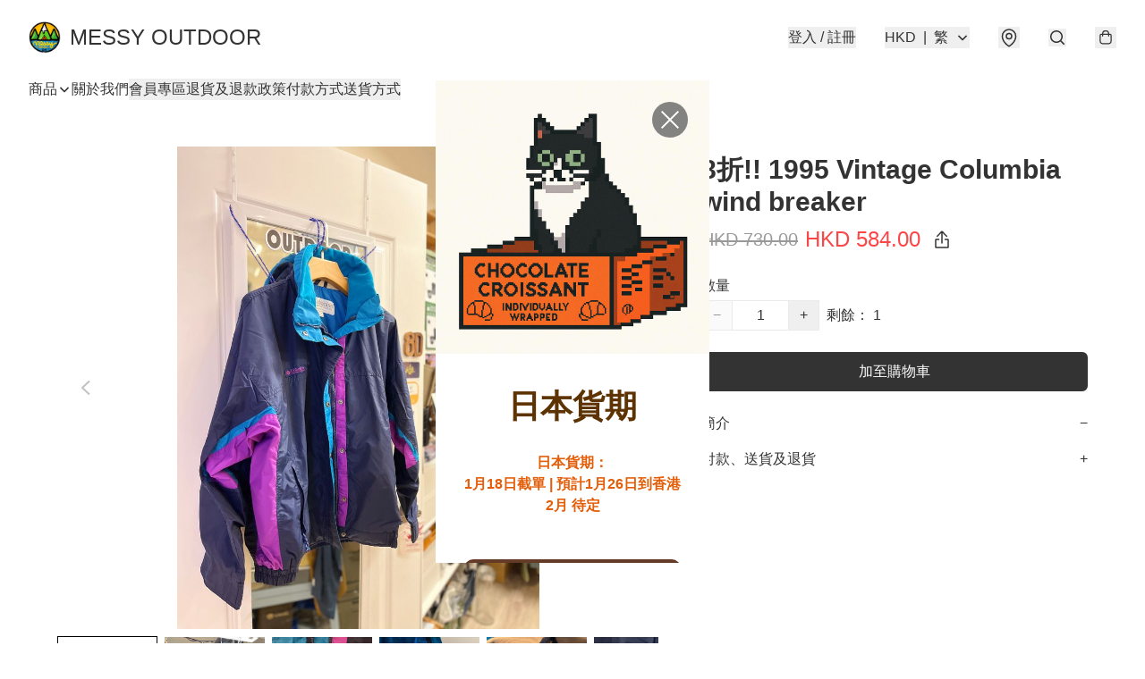

--- FILE ---
content_type: application/javascript
request_url: https://messyoutdoor.com/fb_pixel_page_view
body_size: -204
content:
(function initFBQ(){var fbPixelUserData = {};fbq('init', "829674617871190", fbPixelUserData, { agent: 'plboutir' });fbq('track', "PageView", {}, { eventID: "85bcdcc83f98480090b4e8a47bf1c81f" });}())

--- FILE ---
content_type: text/javascript
request_url: https://static.boutir.com/themes/modern/components/popups/bt-popups-carousel.a71e20b.js
body_size: 6853
content:
/*! For license information please see bt-popups-carousel.a71e20b.js.LICENSE.txt */
try{!function(){var t="undefined"!=typeof window?window:"undefined"!=typeof global?global:"undefined"!=typeof globalThis?globalThis:"undefined"!=typeof self?self:{},e=(new t.Error).stack;e&&(t._sentryDebugIds=t._sentryDebugIds||{},t._sentryDebugIds[e]="3414e3c7-e919-4981-a650-c36a67f20d24",t._sentryDebugIdIdentifier="sentry-dbid-3414e3c7-e919-4981-a650-c36a67f20d24")}()}catch(t){}!function(){try{("undefined"!=typeof window?window:"undefined"!=typeof global?global:"undefined"!=typeof globalThis?globalThis:"undefined"!=typeof self?self:{}).SENTRY_RELEASE={id:"2.64.0"}}catch(t){}}(),window._bt.waitFor(["__framework__loaded__","__swiper__loaded__"]).then((()=>{(()=>{var t,e={1087:(t,e,r)=>{"use strict";function n(t,e){return n=Object.setPrototypeOf?Object.setPrototypeOf.bind():function(t,e){return t.__proto__=e,t},n(t,e)}r.d(e,{A:()=>n})},2474:(t,e,r)=>{"use strict";function n(t){if(void 0===t)throw new ReferenceError("this hasn't been initialised - super() hasn't been called");return t}r.d(e,{A:()=>n})},4686:(t,e,r)=>{var n=r(16699),o=r(70645);t.exports=function t(e,r){function i(t,o,u,a){try{var s=e[t](o),c=s.value;return c instanceof n?r.resolve(c.v).then((function(t){i("next",t,u,a)}),(function(t){i("throw",t,u,a)})):r.resolve(c).then((function(t){s.value=t,u(s)}),(function(t){return i("throw",t,u,a)}))}catch(t){a(t)}}var u;this.next||(o(t.prototype),o(t.prototype,"function"==typeof Symbol&&Symbol.asyncIterator||"@asyncIterator",(function(){return this}))),o(this,"_invoke",(function(t,e,n){function o(){return new r((function(e,r){i(t,n,e,r)}))}return u=u?u.then(o,o):o()}),!0)},t.exports.__esModule=!0,t.exports.default=t.exports},5405:(t,e,r)=>{"use strict";function n(){throw new TypeError("Invalid attempt to destructure non-iterable instance.\nIn order to be iterable, non-array objects must have a [Symbol.iterator]() method.")}r.d(e,{A:()=>n})},14319:t=>{function e(r){return t.exports=e="function"==typeof Symbol&&"symbol"==typeof Symbol.iterator?function(t){return typeof t}:function(t){return t&&"function"==typeof Symbol&&t.constructor===Symbol&&t!==Symbol.prototype?"symbol":typeof t},t.exports.__esModule=!0,t.exports.default=t.exports,e(r)}t.exports=e,t.exports.__esModule=!0,t.exports.default=t.exports},16699:t=>{t.exports=function(t,e){this.v=t,this.k=e},t.exports.__esModule=!0,t.exports.default=t.exports},17048:(t,e,r)=>{var n=r(16699),o=r(95726),i=r(59540),u=r(75800),a=r(4686),s=r(71918),c=r(22696);function l(){"use strict";var e=o(),r=e.m(l),f=(Object.getPrototypeOf?Object.getPrototypeOf(r):r.__proto__).constructor;function p(t){var e="function"==typeof t&&t.constructor;return!!e&&(e===f||"GeneratorFunction"===(e.displayName||e.name))}var d={throw:1,return:2,break:3,continue:3};function y(t){var e,r;return function(n){e||(e={stop:function(){return r(n.a,2)},catch:function(){return n.v},abrupt:function(t,e){return r(n.a,d[t],e)},delegateYield:function(t,o,i){return e.resultName=o,r(n.d,c(t),i)},finish:function(t){return r(n.f,t)}},r=function(t,r,o){n.p=e.prev,n.n=e.next;try{return t(r,o)}finally{e.next=n.n}}),e.resultName&&(e[e.resultName]=n.v,e.resultName=void 0),e.sent=n.v,e.next=n.n;try{return t.call(this,e)}finally{n.p=e.prev,n.n=e.next}}}return(t.exports=l=function(){return{wrap:function(t,r,n,o){return e.w(y(t),r,n,o&&o.reverse())},isGeneratorFunction:p,mark:e.m,awrap:function(t,e){return new n(t,e)},AsyncIterator:a,async:function(t,e,r,n,o){return(p(e)?u:i)(y(t),e,r,n,o)},keys:s,values:c}},t.exports.__esModule=!0,t.exports.default=t.exports)()}t.exports=l,t.exports.__esModule=!0,t.exports.default=t.exports},17545:(t,e,r)=>{"use strict";function n(t){return n="function"==typeof Symbol&&"symbol"==typeof Symbol.iterator?function(t){return typeof t}:function(t){return t&&"function"==typeof Symbol&&t.constructor===Symbol&&t!==Symbol.prototype?"symbol":typeof t},n(t)}r.d(e,{A:()=>n})},20205:(t,e,r)=>{"use strict";r.d(e,{A:()=>i});var n=r(17545),o=r(79824);function i(t){var e=(0,o.A)(t,"string");return"symbol"==(0,n.A)(e)?e:e+""}},22696:(t,e,r)=>{var n=r(14319).default;t.exports=function(t){if(null!=t){var e=t["function"==typeof Symbol&&Symbol.iterator||"@@iterator"],r=0;if(e)return e.call(t);if("function"==typeof t.next)return t;if(!isNaN(t.length))return{next:function(){return t&&r>=t.length&&(t=void 0),{value:t&&t[r++],done:!t}}}}throw new TypeError(n(t)+" is not iterable")},t.exports.__esModule=!0,t.exports.default=t.exports},23171:(t,e,r)=>{"use strict";function n(t,e){var r=null==t?null:"undefined"!=typeof Symbol&&t[Symbol.iterator]||t["@@iterator"];if(null!=r){var n,o,i,u,a=[],s=!0,c=!1;try{if(i=(r=r.call(t)).next,0===e){if(Object(r)!==r)return;s=!1}else for(;!(s=(n=i.call(r)).done)&&(a.push(n.value),a.length!==e);s=!0);}catch(t){c=!0,o=t}finally{try{if(!s&&null!=r.return&&(u=r.return(),Object(u)!==u))return}finally{if(c)throw o}}return a}}r.d(e,{A:()=>n})},24586:(t,e,r)=>{"use strict";r.d(e,{A:()=>o});var n=r(20205);function o(t,e,r){return(e=(0,n.A)(e))in t?Object.defineProperty(t,e,{value:r,enumerable:!0,configurable:!0,writable:!0}):t[e]=r,t}},27985:(t,e,r)=>{"use strict";r.d(e,{A:()=>o});var n=r(86284);function o(t,e){if(t){if("string"==typeof t)return(0,n.A)(t,e);var r={}.toString.call(t).slice(8,-1);return"Object"===r&&t.constructor&&(r=t.constructor.name),"Map"===r||"Set"===r?Array.from(t):"Arguments"===r||/^(?:Ui|I)nt(?:8|16|32)(?:Clamped)?Array$/.test(r)?(0,n.A)(t,e):void 0}}},29296:(t,e,r)=>{"use strict";r.d(e,{A:()=>o});var n=r(1087);function o(t,e){if("function"!=typeof e&&null!==e)throw new TypeError("Super expression must either be null or a function");t.prototype=Object.create(e&&e.prototype,{constructor:{value:t,writable:!0,configurable:!0}}),Object.defineProperty(t,"prototype",{writable:!1}),e&&(0,n.A)(t,e)}},30414:(t,e,r)=>{"use strict";r.d(e,{A:()=>i});var n=r(20205);function o(t,e){for(var r=0;r<e.length;r++){var o=e[r];o.enumerable=o.enumerable||!1,o.configurable=!0,"value"in o&&(o.writable=!0),Object.defineProperty(t,(0,n.A)(o.key),o)}}function i(t,e,r){return e&&o(t.prototype,e),r&&o(t,r),Object.defineProperty(t,"prototype",{writable:!1}),t}},45889:(t,e,r)=>{"use strict";var n=r(86330);function o(t,e){return e||(e=t.slice(0)),Object.freeze(Object.defineProperties(t,{raw:{value:Object.freeze(e)}}))}var i=r(55152),u=r(30414),a=r(95309),s=r(72715),c=r(85018),l=r(29296),f=r(17545),p=r(75799),d=r.n(p);r(93277),r(75668),r(7678),r(80630),r(27270),r(37087),r(86348);const y=window._bt;var v,b=r(83654),h=r(1971),w=r(17907),g=r(40973),m=r(21168),x=r(66060);r(33873),r(11011),r(29793),r(47010);"undefined"==typeof WeakRef&&(window.WeakRef=((v=function(){function t(e){(0,i.A)(this,t),t.wm.set(this,e)}return(0,u.A)(t,[{key:"deref",value:function(){return t.wm.get(this)}}])}()).wm=new WeakMap,v));window.__context_root_attached||(window.__context_root_attached=!0,(new x.aU).attach(document.documentElement));var A=(0,x.q6)("popup");function _(){try{var t=!Boolean.prototype.valueOf.call(Reflect.construct(Boolean,[],(function(){})))}catch(t){}return(_=function(){return!!t})()}var O=function(t,e,r,n){var o,i=arguments.length,u=i<3?e:null===n?n=Object.getOwnPropertyDescriptor(e,r):n;if("object"===("undefined"==typeof Reflect?"undefined":(0,f.A)(Reflect))&&"function"==typeof Reflect.decorate)u=Reflect.decorate(t,e,r,n);else for(var a=t.length-1;a>=0;a--)(o=t[a])&&(u=(i<3?o(u):i>3?o(e,r,u):o(e,r))||u);return i>3&&u&&Object.defineProperty(e,r,u),u},j=function(t,e){if("object"===("undefined"==typeof Reflect?"undefined":(0,f.A)(Reflect))&&"function"==typeof Reflect.metadata)return Reflect.metadata(t,e)};function P(){try{var t=!Boolean.prototype.valueOf.call(Reflect.construct(Boolean,[],(function(){})))}catch(t){}return(P=function(){return!!t})()}var S,k,R,E=function(t){function e(){return(0,i.A)(this,e),t=this,r=e,n=arguments,r=(0,s.A)(r),(0,a.A)(t,P()?Reflect.construct(r,n||[],(0,s.A)(t).constructor):r.apply(t,n));var t,r,n}return(0,l.A)(e,t),(0,u.A)(e,[{key:"createRenderRoot",value:function(){return this}}])}(b.WF);function M(){try{var t=!Boolean.prototype.valueOf.call(Reflect.construct(Boolean,[],(function(){})))}catch(t){}return(M=function(){return!!t})()}function T(t,e,r,n){var o=(0,c.A)((0,s.A)(1&n?t.prototype:t),e,r);return 2&n&&"function"==typeof o?function(t){return o.apply(r,t)}:o}var B,I=function(t,e,r,n){var o,i=arguments.length,u=i<3?e:null===n?n=Object.getOwnPropertyDescriptor(e,r):n;if("object"===("undefined"==typeof Reflect?"undefined":(0,f.A)(Reflect))&&"function"==typeof Reflect.decorate)u=Reflect.decorate(t,e,r,n);else for(var a=t.length-1;a>=0;a--)(o=t[a])&&(u=(i<3?o(u):i>3?o(e,r,u):o(e,r))||u);return i>3&&u&&Object.defineProperty(e,r,u),u},D=function(t,e){if("object"===("undefined"==typeof Reflect?"undefined":(0,f.A)(Reflect))&&"function"==typeof Reflect.metadata)return Reflect.metadata(t,e)},L=function(t){function e(){var t,r,n,o;return(0,i.A)(this,e),r=this,n=e,o=arguments,n=(0,s.A)(n),(t=(0,a.A)(r,M()?Reflect.construct(n,o||[],(0,s.A)(r).constructor):n.apply(r,o))).isOut=!0,t}return(0,l.A)(e,t),(0,u.A)(e,[{key:"disconnectedCallback",value:function(){var t;T(e,"disconnectedCallback",this,3)([]),null===(t=this.swiper)||void 0===t||t.destroy()}},{key:"updated",value:function(t){var r,n,o,i=this;(T(e,"updated",this,3)([t]),t.has("popups"))&&(null!==(r=this.popups)&&void 0!==r&&r.closed||null===(n=this.popups)||void 0===n||!n.slides.length?((0,y.emit)(y.PubSubType.MODAL_CLOSE),window.setTimeout((function(){i.isOut=!0}),50),null===(o=this.swiper)||void 0===o||o.destroy(),this.swiper=void 0):((0,y.emit)(y.PubSubType.MODAL_OPEN),window.setTimeout((function(){i.isOut=!1}),50),this.swiper?this.swiper.update():this.initializeSwiper()))}},{key:"render",value:function(){var t,e,r=this;return null!==(t=this.popups)&&void 0!==t&&t.closed||null===(e=this.popups)||void 0===e||!e.slides.length?b.s6:(0,b.qy)(S||(S=o(['<div class="',' fixed inset-0 z-30 bg-black transition-opacity" aria-hidden="true"></div><div class="',' fixed left-4 right-4 md:left-1/2 md:right-auto top-1/2 z-40 md:-translate-x-1/2 -translate-y-1/2 transition-all" role="dialog"><div class="swiper w-full md:w-auto max-w-full md:max-w-screen-md overflow-hidden"><div class="swiper-wrapper">','</div></div><div class="',' swiper-pagination translate-y-12 flex justify-center"></div><button type="button" class="',' swiper-button-prev -left-2 md:-left-15 absolute z-10 cursor-pointer top-1/2 p-1 h-10 w-10 -translate-y-1/2 rounded-full bg-gray-600/80 text-white"><svg class="size-8" fill="none" viewBox="0 0 32 32" xmlns="http://www.w3.org/2000/svg" stroke="currentColor" stroke-width="2"><path d="M21.3327 6L10.666 16L21.3327 26"/></svg></button> <button type="button" class="',' swiper-button-next -right-2 md:-right-15 absolute z-10 cursor-pointer top-1/2 p-1 h-10 w-10 -translate-y-1/2 rounded-full bg-gray-600/80 text-white"><svg class="size-8" fill="none" viewBox="0 0 32 32" xmlns="http://www.w3.org/2000/svg" stroke="currentColor" stroke-width="2"><path d="M10.6673 6L21.334 16L10.6673 26"/></svg></button></div>'])),this.isOut?"opacity-0 pointer-events-none":"opacity-60 pointer-events-auto",this.isOut?"opacity-0 scale-0":"opacity-100 scale-100",(0,w.u)(this.popups.slides,(function(t){var e=t.name,n=t.template,i=t.hideClose;return(0,b.qy)(k||(k=o(['<div class="swiper-slide shadow-lg overflow-hidden relative" data-testid="','">'," ","</div>"])),e,n,i?b.s6:(0,b.qy)(R||(R=o(['<button type="button" class="absolute z-10 cursor-pointer top-8 right-8 p-1 h-10 w-10 rounded-full bg-gray-600/80 text-white" @click="','"><svg class="size-8" fill="none" viewBox="0 0 32 32" xmlns="http://www.w3.org/2000/svg" stroke="currentColor" stroke-width="2"><path d="M6.66602 6.66602L25.3327 25.3327M25.3327 6.66602L6.66602 25.3327"/></svg></button>'])),(function(){return r.popups.remove(e)})))})),this.popups.slides.length<2?"hidden":"",this.popups.slides.length<2?"hidden":"",this.popups.slides.length<2?"hidden":"")}},{key:"initializeSwiper",value:(r=(0,n.A)(d().mark((function t(){var e=this;return d().wrap((function(t){for(;;)switch(t.prev=t.next){case 0:requestAnimationFrame((function(){e.swiper=new g.A(e.swiperEl,{modules:[m.Ij,m.Vx,m.dK],autoplay:{delay:5e3},autoHeight:!0,spaceBetween:768,rewind:!0,speed:500,pagination:{el:e.swiperPaginationEl,clickable:!0},navigation:{addIcons:!1,prevEl:e.swiperButtonPrevEl,nextEl:e.swiperButtonNextEl}})}));case 1:case"end":return t.stop()}}),t)}))),function(){return r.apply(this,arguments)})}]);var r}((B=function(t){function e(){return(0,i.A)(this,e),t=this,r=e,n=arguments,r=(0,s.A)(r),(0,a.A)(t,_()?Reflect.construct(r,n||[],(0,s.A)(t).constructor):r.apply(t,n));var t,r,n}return(0,l.A)(e,t),(0,u.A)(e)}(E),O([(0,x.Fg)({context:A,subscribe:!0}),(0,h.MZ)({attribute:!1}),j("design:type",Object)],B.prototype,"popups",void 0),B));I([(0,h.P)(".swiper"),D("design:type",HTMLDivElement)],L.prototype,"swiperEl",void 0),I([(0,h.P)(".swiper-pagination"),D("design:type",HTMLDivElement)],L.prototype,"swiperPaginationEl",void 0),I([(0,h.P)(".swiper-button-prev"),D("design:type",HTMLDivElement)],L.prototype,"swiperButtonPrevEl",void 0),I([(0,h.P)(".swiper-button-next"),D("design:type",HTMLDivElement)],L.prototype,"swiperButtonNextEl",void 0),I([(0,h.wk)(),D("design:type",Object)],L.prototype,"isOut",void 0),L=I([(0,h.EM)("bt-popups-carousel")],L)},55152:(t,e,r)=>{"use strict";function n(t,e){if(!(t instanceof e))throw new TypeError("Cannot call a class as a function")}r.d(e,{A:()=>n})},59540:(t,e,r)=>{var n=r(75800);t.exports=function(t,e,r,o,i){var u=n(t,e,r,o,i);return u.next().then((function(t){return t.done?t.value:u.next()}))},t.exports.__esModule=!0,t.exports.default=t.exports},64619:(t,e,r)=>{"use strict";r.d(e,{A:()=>i});var n=r(86284);var o=r(27985);function i(t){return function(t){if(Array.isArray(t))return(0,n.A)(t)}(t)||function(t){if("undefined"!=typeof Symbol&&null!=t[Symbol.iterator]||null!=t["@@iterator"])return Array.from(t)}(t)||(0,o.A)(t)||function(){throw new TypeError("Invalid attempt to spread non-iterable instance.\nIn order to be iterable, non-array objects must have a [Symbol.iterator]() method.")}()}},70645:t=>{function e(r,n,o,i){var u=Object.defineProperty;try{u({},"",{})}catch(r){u=0}t.exports=e=function(t,r,n,o){function i(r,n){e(t,r,(function(t){return this._invoke(r,n,t)}))}r?u?u(t,r,{value:n,enumerable:!o,configurable:!o,writable:!o}):t[r]=n:(i("next",0),i("throw",1),i("return",2))},t.exports.__esModule=!0,t.exports.default=t.exports,e(r,n,o,i)}t.exports=e,t.exports.__esModule=!0,t.exports.default=t.exports},71918:t=>{t.exports=function(t){var e=Object(t),r=[];for(var n in e)r.unshift(n);return function t(){for(;r.length;)if((n=r.pop())in e)return t.value=n,t.done=!1,t;return t.done=!0,t}},t.exports.__esModule=!0,t.exports.default=t.exports},72715:(t,e,r)=>{"use strict";function n(t){return n=Object.setPrototypeOf?Object.getPrototypeOf.bind():function(t){return t.__proto__||Object.getPrototypeOf(t)},n(t)}r.d(e,{A:()=>n})},75799:(t,e,r)=>{var n=r(17048)();t.exports=n;try{regeneratorRuntime=n}catch(t){"object"==typeof globalThis?globalThis.regeneratorRuntime=n:Function("r","regeneratorRuntime = r")(n)}},75800:(t,e,r)=>{var n=r(95726),o=r(4686);t.exports=function(t,e,r,i,u){return new o(n().w(t,e,r,i),u||Promise)},t.exports.__esModule=!0,t.exports.default=t.exports},79082:(t,e,r)=>{"use strict";r.d(e,{A:()=>a});var n=r(96488),o=r(23171),i=r(27985),u=r(5405);function a(t,e){return(0,n.A)(t)||(0,o.A)(t,e)||(0,i.A)(t,e)||(0,u.A)()}},79824:(t,e,r)=>{"use strict";r.d(e,{A:()=>o});var n=r(17545);function o(t,e){if("object"!=(0,n.A)(t)||!t)return t;var r=t[Symbol.toPrimitive];if(void 0!==r){var o=r.call(t,e||"default");if("object"!=(0,n.A)(o))return o;throw new TypeError("@@toPrimitive must return a primitive value.")}return("string"===e?String:Number)(t)}},82779:(t,e,r)=>{"use strict";r.d(e,{A:()=>u});var n=r(72715),o=r(1087);function i(){try{var t=!Boolean.prototype.valueOf.call(Reflect.construct(Boolean,[],(function(){})))}catch(t){}return(i=function(){return!!t})()}function u(t){var e="function"==typeof Map?new Map:void 0;return u=function(t){if(null===t||!function(t){try{return-1!==Function.toString.call(t).indexOf("[native code]")}catch(e){return"function"==typeof t}}(t))return t;if("function"!=typeof t)throw new TypeError("Super expression must either be null or a function");if(void 0!==e){if(e.has(t))return e.get(t);e.set(t,r)}function r(){return function(t,e,r){if(i())return Reflect.construct.apply(null,arguments);var n=[null];n.push.apply(n,e);var u=new(t.bind.apply(t,n));return r&&(0,o.A)(u,r.prototype),u}(t,arguments,(0,n.A)(this).constructor)}return r.prototype=Object.create(t.prototype,{constructor:{value:r,enumerable:!1,writable:!0,configurable:!0}}),(0,o.A)(r,t)},u(t)}},85018:(t,e,r)=>{"use strict";r.d(e,{A:()=>o});var n=r(72715);function o(){return o="undefined"!=typeof Reflect&&Reflect.get?Reflect.get.bind():function(t,e,r){var o=function(t,e){for(;!{}.hasOwnProperty.call(t,e)&&null!==(t=(0,n.A)(t)););return t}(t,e);if(o){var i=Object.getOwnPropertyDescriptor(o,e);return i.get?i.get.call(arguments.length<3?t:r):i.value}},o.apply(null,arguments)}},86284:(t,e,r)=>{"use strict";function n(t,e){(null==e||e>t.length)&&(e=t.length);for(var r=0,n=Array(e);r<e;r++)n[r]=t[r];return n}r.d(e,{A:()=>n})},86330:(t,e,r)=>{"use strict";function n(t,e,r,n,o,i,u){try{var a=t[i](u),s=a.value}catch(t){return void r(t)}a.done?e(s):Promise.resolve(s).then(n,o)}function o(t){return function(){var e=this,r=arguments;return new Promise((function(o,i){var u=t.apply(e,r);function a(t){n(u,o,i,a,s,"next",t)}function s(t){n(u,o,i,a,s,"throw",t)}a(void 0)}))}}r.d(e,{A:()=>o})},95309:(t,e,r)=>{"use strict";r.d(e,{A:()=>i});var n=r(17545),o=r(2474);function i(t,e){if(e&&("object"==(0,n.A)(e)||"function"==typeof e))return e;if(void 0!==e)throw new TypeError("Derived constructors may only return object or undefined");return(0,o.A)(t)}},95726:(t,e,r)=>{var n=r(70645);function o(){var e,r,i="function"==typeof Symbol?Symbol:{},u=i.iterator||"@@iterator",a=i.toStringTag||"@@toStringTag";function s(t,o,i,u){var a=o&&o.prototype instanceof l?o:l,s=Object.create(a.prototype);return n(s,"_invoke",function(t,n,o){var i,u,a,s=0,l=o||[],f=!1,p={p:0,n:0,v:e,a:d,f:d.bind(e,4),d:function(t,r){return i=t,u=0,a=e,p.n=r,c}};function d(t,n){for(u=t,a=n,r=0;!f&&s&&!o&&r<l.length;r++){var o,i=l[r],d=p.p,y=i[2];t>3?(o=y===n)&&(a=i[(u=i[4])?5:(u=3,3)],i[4]=i[5]=e):i[0]<=d&&((o=t<2&&d<i[1])?(u=0,p.v=n,p.n=i[1]):d<y&&(o=t<3||i[0]>n||n>y)&&(i[4]=t,i[5]=n,p.n=y,u=0))}if(o||t>1)return c;throw f=!0,n}return function(o,l,y){if(s>1)throw TypeError("Generator is already running");for(f&&1===l&&d(l,y),u=l,a=y;(r=u<2?e:a)||!f;){i||(u?u<3?(u>1&&(p.n=-1),d(u,a)):p.n=a:p.v=a);try{if(s=2,i){if(u||(o="next"),r=i[o]){if(!(r=r.call(i,a)))throw TypeError("iterator result is not an object");if(!r.done)return r;a=r.value,u<2&&(u=0)}else 1===u&&(r=i.return)&&r.call(i),u<2&&(a=TypeError("The iterator does not provide a '"+o+"' method"),u=1);i=e}else if((r=(f=p.n<0)?a:t.call(n,p))!==c)break}catch(t){i=e,u=1,a=t}finally{s=1}}return{value:r,done:f}}}(t,i,u),!0),s}var c={};function l(){}function f(){}function p(){}r=Object.getPrototypeOf;var d=[][u]?r(r([][u]())):(n(r={},u,(function(){return this})),r),y=p.prototype=l.prototype=Object.create(d);function v(t){return Object.setPrototypeOf?Object.setPrototypeOf(t,p):(t.__proto__=p,n(t,a,"GeneratorFunction")),t.prototype=Object.create(y),t}return f.prototype=p,n(y,"constructor",p),n(p,"constructor",f),f.displayName="GeneratorFunction",n(p,a,"GeneratorFunction"),n(y),n(y,a,"Generator"),n(y,u,(function(){return this})),n(y,"toString",(function(){return"[object Generator]"})),(t.exports=o=function(){return{w:s,m:v}},t.exports.__esModule=!0,t.exports.default=t.exports)()}t.exports=o,t.exports.__esModule=!0,t.exports.default=t.exports},96488:(t,e,r)=>{"use strict";function n(t){if(Array.isArray(t))return t}r.d(e,{A:()=>n})}},r={};function n(t){var o=r[t];if(void 0!==o)return o.exports;var i=r[t]={exports:{}};return e[t].call(i.exports,i,i.exports,n),i.exports}n.m=e,t=[],n.O=(e,r,o,i)=>{if(!r){var u=1/0;for(l=0;l<t.length;l++){for(var[r,o,i]=t[l],a=!0,s=0;s<r.length;s++)(!1&i||u>=i)&&Object.keys(n.O).every((t=>n.O[t](r[s])))?r.splice(s--,1):(a=!1,i<u&&(u=i));if(a){t.splice(l--,1);var c=o();void 0!==c&&(e=c)}}return e}i=i||0;for(var l=t.length;l>0&&t[l-1][2]>i;l--)t[l]=t[l-1];t[l]=[r,o,i]},n.n=t=>{var e=t&&t.__esModule?()=>t.default:()=>t;return n.d(e,{a:e}),e},n.d=(t,e)=>{for(var r in e)n.o(e,r)&&!n.o(t,r)&&Object.defineProperty(t,r,{enumerable:!0,get:e[r]})},n.g=function(){if("object"==typeof globalThis)return globalThis;try{return this||new Function("return this")()}catch(t){if("object"==typeof window)return window}}(),n.o=(t,e)=>Object.prototype.hasOwnProperty.call(t,e),n.j=5067,(()=>{var t={5067:0};n.O.j=e=>0===t[e];var e=(e,r)=>{var o,i,[u,a,s]=r,c=0;if(u.some((e=>0!==t[e]))){for(o in a)n.o(a,o)&&(n.m[o]=a[o]);if(s)var l=s(n)}for(e&&e(r);c<u.length;c++)i=u[c],n.o(t,i)&&t[i]&&t[i][0](),t[i]=0;return n.O(l)},r=self.webpackChunkmodern=self.webpackChunkmodern||[];r.forEach(e.bind(null,0)),r.push=e.bind(null,r.push.bind(r))})();var o=n.O(void 0,[8538,6593,9360],(()=>n(45889)));o=n.O(o)})()}));